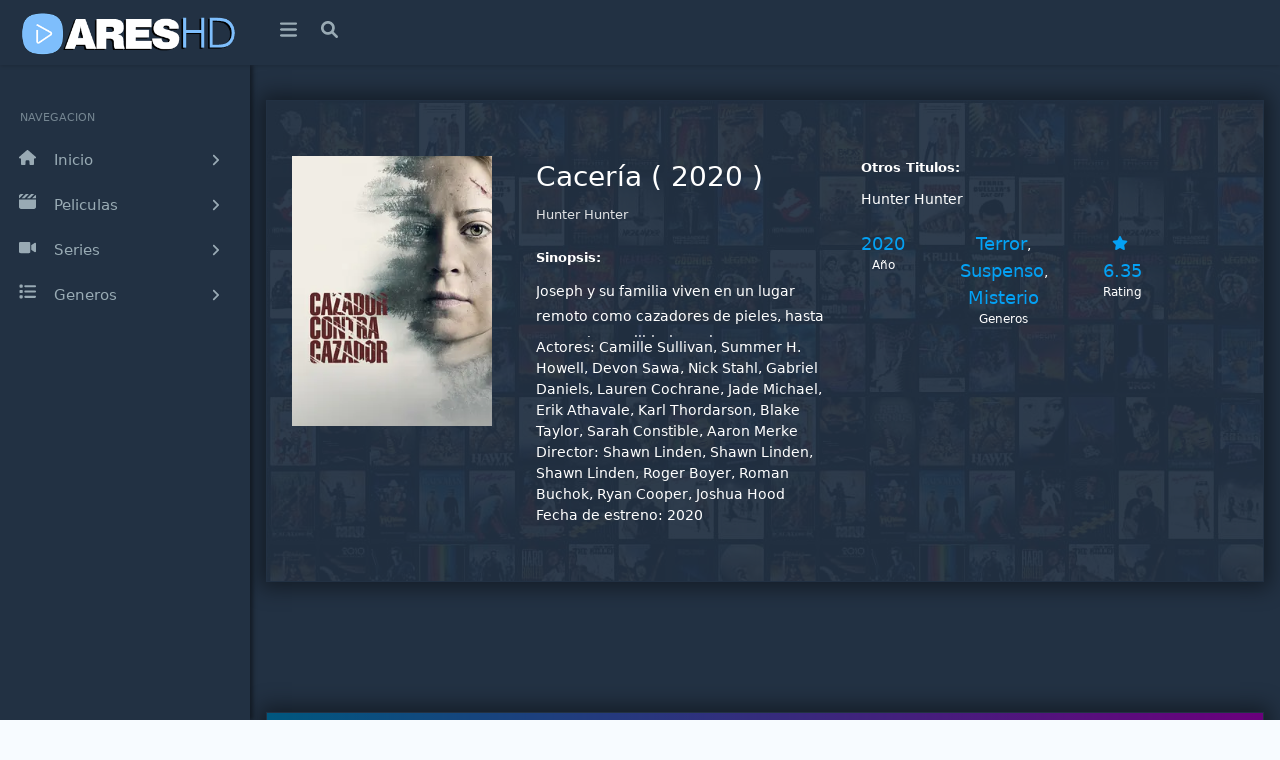

--- FILE ---
content_type: text/html; charset=utf-8
request_url: https://areshd.com/pelicula/cazador-contra-cazador
body_size: 6441
content:
<!DOCTYPE html><html lang="es"><head><meta charSet="utf-8"/><meta name="viewport" content="width=device-width"/><script type="application/ld+json">{"@context":"https://schema.org","@type":"Movie","actor":[{"@type":"Person","name":"Camille Sullivan"},{"@type":"Person","name":"Summer H. Howell"},{"@type":"Person","name":"Devon Sawa"},{"@type":"Person","name":"Nick Stahl"},{"@type":"Person","name":"Gabriel Daniels"},{"@type":"Person","name":"Lauren Cochrane"},{"@type":"Person","name":"Jade Michael"},{"@type":"Person","name":"Erik Athavale"},{"@type":"Person","name":"Karl Thordarson"},{"@type":"Person","name":"Blake Taylor"},{"@type":"Person","name":"Sarah Constible"},{"@type":"Person","name":"Aaron Merke"}],"description":"Joseph y su familia viven en un lugar remoto como cazadores de pieles, hasta que su tranquilidad empieza a ser amenazada por un lobo.","director":[{"@type":"Person","name":"Shawn Linden"},{"@type":"Person","name":"Shawn Linden"},{"@type":"Person","name":"Shawn Linden"},{"@type":"Person","name":"Roger Boyer"},{"@type":"Person","name":"Roman Buchok"},{"@type":"Person","name":"Ryan Cooper"},{"@type":"Person","name":"Joshua Hood"}],"name":"Hunter Hunter","aggregateRating":{"@type":"AggregateRating","bestRating":"10","worstRating":"1","ratingCount":289,"ratingValue":6.35}}</script><title>Ver Cacería 2020 Online HD - ARESHD</title><meta name="robots" content="index,follow"/><meta name="description" content="Joseph y su familia viven en un lugar remoto como cazadores de pieles, hasta que su tranquilidad empieza a ser amenazada por un lobo."/><meta property="og:title" content="Ver Cacería 2020 Online HD - ARESHD"/><meta property="og:description" content="Joseph y su familia viven en un lugar remoto como cazadores de pieles, hasta que su tranquilidad empieza a ser amenazada por un lobo."/><meta property="og:url" content="https://areshd.com/pelicula/cazador-contra-cazador"/><meta property="og:image" content="https://image.tmdb.org/t/p/original/ylpUeO4MppzOy5px8Wn39A1ZkDW.jpg"/><meta property="og:image:alt" content="Cacería"/><meta property="og:image" content="https://image.tmdb.org/t/p/original/4obIhFZBUxn0aRL1hO1wMyPca8o.jpg"/><meta property="og:image:alt" content="Cacería"/><link rel="canonical" href="https://areshd.com/pelicula/cazador-contra-cazador"/><script type="application/ld+json">{"@context":"https://schema.org","@type":"BreadcrumbList","itemListElement":[{"@type":"ListItem","position":1,"item":{"@id":"/peliculas","name":"Películas"}},{"@type":"ListItem","position":2,"item":{"@id":"https://areshd.com/pelicula/cazador-contra-cazador","name":"Cacería"}}]}</script><link rel="apple-touch-icon" sizes="180x180" href="/apple-touch-icon.png"/><link rel="icon" type="image/png" sizes="32x32" href="/favicon-32x32.png"/><link rel="icon" type="image/png" sizes="16x16" href="/favicon-16x16.png"/><link rel="manifest" href="/site.webmanifest"/><link rel="preload" as="image" imageSrcSet="/_next/image?url=https%3A%2F%2Fimage.tmdb.org%2Ft%2Fp%2Foriginal%2FylpUeO4MppzOy5px8Wn39A1ZkDW.jpg&amp;w=256&amp;q=75 1x, /_next/image?url=https%3A%2F%2Fimage.tmdb.org%2Ft%2Fp%2Foriginal%2FylpUeO4MppzOy5px8Wn39A1ZkDW.jpg&amp;w=640&amp;q=75 2x"/><meta name="next-head-count" content="20"/><link rel="preload" href="/_next/static/css/6142152302156b06.css" as="style"/><link rel="stylesheet" href="/_next/static/css/6142152302156b06.css" data-n-g=""/><link rel="preload" href="/_next/static/css/5c0d961d564e2151.css" as="style"/><link rel="stylesheet" href="/_next/static/css/5c0d961d564e2151.css" data-n-p=""/><noscript data-n-css=""></noscript><script defer="" nomodule="" src="/_next/static/chunks/polyfills-c67a75d1b6f99dc8.js" type="f16f5b2b9b68e5402f969eb4-text/javascript"></script><script src="/_next/static/chunks/webpack-9b312e20a4e32339.js" defer="" type="f16f5b2b9b68e5402f969eb4-text/javascript"></script><script src="/_next/static/chunks/framework-4556c45dd113b893.js" defer="" type="f16f5b2b9b68e5402f969eb4-text/javascript"></script><script src="/_next/static/chunks/main-2af5253ede1e34bf.js" defer="" type="f16f5b2b9b68e5402f969eb4-text/javascript"></script><script src="/_next/static/chunks/pages/_app-5c52b305c2a36ee7.js" defer="" type="f16f5b2b9b68e5402f969eb4-text/javascript"></script><script src="/_next/static/chunks/247-d48e7cb07a31569e.js" defer="" type="f16f5b2b9b68e5402f969eb4-text/javascript"></script><script src="/_next/static/chunks/962-27810b49dae0630a.js" defer="" type="f16f5b2b9b68e5402f969eb4-text/javascript"></script><script src="/_next/static/chunks/841-d2a3292d5140d147.js" defer="" type="f16f5b2b9b68e5402f969eb4-text/javascript"></script><script src="/_next/static/chunks/pages/pelicula/%5Bmovie%5D-70898bddc018fdd5.js" defer="" type="f16f5b2b9b68e5402f969eb4-text/javascript"></script><script src="/_next/static/F53DSPe6IyVO63qq16hAC/_buildManifest.js" defer="" type="f16f5b2b9b68e5402f969eb4-text/javascript"></script><script src="/_next/static/F53DSPe6IyVO63qq16hAC/_ssgManifest.js" defer="" type="f16f5b2b9b68e5402f969eb4-text/javascript"></script></head><body><noscript><iframe src="https://www.googletagmanager.com/ns.html?id=G-JV5W9H12FT" height="0" width="0" style="display:none;visibility:hidden"></iframe></noscript><div id="__next"><div class="app header-info side-nav-dark"><div class="layout"><header class="header navbar"><div class="header-container"><div class="nav-logo"><a href="/"><div class="logo logo-white"></div></a></div><ul class="nav-left"><li><a class="sidenav-fold-toggler pt-3 svg-head"><svg xmlns="http://www.w3.org/2000/svg" viewBox="0 0 448 512"><path d="M0 96C0 78.33 14.33 64 32 64H416C433.7 64 448 78.33 448 96C448 113.7 433.7 128 416 128H32C14.33 128 0 113.7 0 96zM0 256C0 238.3 14.33 224 32 224H416C433.7 224 448 238.3 448 256C448 273.7 433.7 288 416 288H32C14.33 288 0 273.7 0 256zM416 448H32C14.33 448 0 433.7 0 416C0 398.3 14.33 384 32 384H416C433.7 384 448 398.3 448 416C448 433.7 433.7 448 416 448z"></path></svg></a><a class="sidenav-expand-toggler svg-head pt-3"><svg xmlns="http://www.w3.org/2000/svg" viewBox="0 0 448 512"><path d="M0 96C0 78.33 14.33 64 32 64H416C433.7 64 448 78.33 448 96C448 113.7 433.7 128 416 128H32C14.33 128 0 113.7 0 96zM0 256C0 238.3 14.33 224 32 224H416C433.7 224 448 238.3 448 256C448 273.7 433.7 288 416 288H32C14.33 288 0 273.7 0 256zM416 448H32C14.33 448 0 433.7 0 416C0 398.3 14.33 384 32 384H416C433.7 384 448 398.3 448 416C448 433.7 433.7 448 416 448z"></path></svg></a></li><li class="search-box"><a class="search-box"><i class="search-icon ion-md-search svg-head"><svg xmlns="http://www.w3.org/2000/svg" viewBox="0 0 512 512"><path d="M500.3 443.7l-119.7-119.7c27.22-40.41 40.65-90.9 33.46-144.7C401.8 87.79 326.8 13.32 235.2 1.723C99.01-15.51-15.51 99.01 1.724 235.2c11.6 91.64 86.08 166.7 177.6 178.9c53.8 7.189 104.3-6.236 144.7-33.46l119.7 119.7c15.62 15.62 40.95 15.62 56.57 0C515.9 484.7 515.9 459.3 500.3 443.7zM79.1 208c0-70.58 57.42-128 128-128s128 57.42 128 128c0 70.58-57.42 128-128 128S79.1 278.6 79.1 208z"></path></svg></i></a></li><li class="search-input"><form><input autoComplete="off" class="form-control" type="text" name="name" placeholder="Buscar Película, Serie, Anime"/></form></li></ul></div></header><aside class="side-nav expand-lg"><div class="side-nav-inner"><ul class="side-nav-menu scrollable"><li class="side-nav-header"> <span>Navegacion</span> </li><li class="nav-item dropdown"><a id="inicio" href="/"><span class="icon-holder"><svg xmlns="http://www.w3.org/2000/svg" viewBox="0 0 576 512"> <path d="M575.8 255.5C575.8 273.5 560.8 287.6 543.8 287.6H511.8L512.5 447.7C512.5 450.5 512.3 453.1 512 455.8V472C512 494.1 494.1 512 472 512H456C454.9 512 453.8 511.1 452.7 511.9C451.3 511.1 449.9 512 448.5 512H392C369.9 512 352 494.1 352 472V384C352 366.3 337.7 352 320 352H256C238.3 352 224 366.3 224 384V472C224 494.1 206.1 512 184 512H128.1C126.6 512 125.1 511.9 123.6 511.8C122.4 511.9 121.2 512 120 512H104C81.91 512 64 494.1 64 472V360C64 359.1 64.03 358.1 64.09 357.2V287.6H32.05C14.02 287.6 0 273.5 0 255.5C0 246.5 3.004 238.5 10.01 231.5L266.4 8.016C273.4 1.002 281.4 0 288.4 0C295.4 0 303.4 2.004 309.5 7.014L564.8 231.5C572.8 238.5 576.9 246.5 575.8 255.5L575.8 255.5z"></path></svg></span><span class="title">Inicio</span><span class="arrow"><span class="svg-headm"><svg xmlns="http://www.w3.org/2000/svg" viewBox="0 0 256 512"><path d="M64 448c-8.188 0-16.38-3.125-22.62-9.375c-12.5-12.5-12.5-32.75 0-45.25L178.8 256L41.38 118.6c-12.5-12.5-12.5-32.75 0-45.25s32.75-12.5 45.25 0l160 160c12.5 12.5 12.5 32.75 0 45.25l-160 160C80.38 444.9 72.19 448 64 448z"></path></svg></span></span></a></li><li class="nav-item dropdown"><a class="dropdown-toggle"><span class="icon-holder"><svg xmlns="http://www.w3.org/2000/svg" viewBox="0 0 512 512"><path d="M326.1 160l127.4-127.4C451.7 32.39 449.9 32 448 32h-86.06l-128 128H326.1zM166.1 160l128-128H201.9l-128 128H166.1zM497.7 56.19L393.9 160H512V96C512 80.87 506.5 67.15 497.7 56.19zM134.1 32H64C28.65 32 0 60.65 0 96v64h6.062L134.1 32zM0 416c0 35.35 28.65 64 64 64h384c35.35 0 64-28.65 64-64V192H0V416z"></path></svg></span><span class="title">Peliculas</span><span class="arrow"><span class="svg-headm"><svg xmlns="http://www.w3.org/2000/svg" viewBox="0 0 256 512"><path d="M64 448c-8.188 0-16.38-3.125-22.62-9.375c-12.5-12.5-12.5-32.75 0-45.25L178.8 256L41.38 118.6c-12.5-12.5-12.5-32.75 0-45.25s32.75-12.5 45.25 0l160 160c12.5 12.5 12.5 32.75 0 45.25l-160 160C80.38 444.9 72.19 448 64 448z"></path></svg></span></span></a><ul class="dropdown-menu"><li><a href="/peliculas">Todas las peliculas</a></li></ul></li><li class="nav-item dropdown "><a class="dropdown-toggle"><span class="icon-holder"><svg xmlns="http://www.w3.org/2000/svg" viewBox="0 0 576 512"><path d="M384 112v288c0 26.51-21.49 48-48 48h-288c-26.51 0-48-21.49-48-48v-288c0-26.51 21.49-48 48-48h288C362.5 64 384 85.49 384 112zM576 127.5v256.9c0 25.5-29.17 40.39-50.39 25.79L416 334.7V177.3l109.6-75.56C546.9 87.13 576 102.1 576 127.5z"></path></svg></span><span class="title">Series</span><span class="arrow"><span class="svg-headm"><svg xmlns="http://www.w3.org/2000/svg" viewBox="0 0 256 512"><path d="M64 448c-8.188 0-16.38-3.125-22.62-9.375c-12.5-12.5-12.5-32.75 0-45.25L178.8 256L41.38 118.6c-12.5-12.5-12.5-32.75 0-45.25s32.75-12.5 45.25 0l160 160c12.5 12.5 12.5 32.75 0 45.25l-160 160C80.38 444.9 72.19 448 64 448z"></path></svg></span></span></a><ul class="dropdown-menu"><li><a href="/series">Todas las series</a></li></ul></li><li class="nav-item dropdown "><a class="dropdown-toggle"><span class="icon-holder"><svg xmlns="http://www.w3.org/2000/svg" viewBox="0 0 512 512"><path d="M88 48C101.3 48 112 58.75 112 72V120C112 133.3 101.3 144 88 144H40C26.75 144 16 133.3 16 120V72C16 58.75 26.75 48 40 48H88zM480 64C497.7 64 512 78.33 512 96C512 113.7 497.7 128 480 128H192C174.3 128 160 113.7 160 96C160 78.33 174.3 64 192 64H480zM480 224C497.7 224 512 238.3 512 256C512 273.7 497.7 288 480 288H192C174.3 288 160 273.7 160 256C160 238.3 174.3 224 192 224H480zM480 384C497.7 384 512 398.3 512 416C512 433.7 497.7 448 480 448H192C174.3 448 160 433.7 160 416C160 398.3 174.3 384 192 384H480zM16 232C16 218.7 26.75 208 40 208H88C101.3 208 112 218.7 112 232V280C112 293.3 101.3 304 88 304H40C26.75 304 16 293.3 16 280V232zM88 368C101.3 368 112 378.7 112 392V440C112 453.3 101.3 464 88 464H40C26.75 464 16 453.3 16 440V392C16 378.7 26.75 368 40 368H88z"></path></svg></span><span class="title">Generos</span><span class="arrow"><span class="svg-headm"><svg xmlns="http://www.w3.org/2000/svg" viewBox="0 0 256 512"><path d="M64 448c-8.188 0-16.38-3.125-22.62-9.375c-12.5-12.5-12.5-32.75 0-45.25L178.8 256L41.38 118.6c-12.5-12.5-12.5-32.75 0-45.25s32.75-12.5 45.25 0l160 160c12.5 12.5 12.5 32.75 0 45.25l-160 160C80.38 444.9 72.19 448 64 448z"></path></svg></span></span></a><ul class="dropdown-menu"><li><a href="/genero/accion">Acción</a></li><li><a href="/genero/aventura">Aventura</a></li><li><a href="/genero/animacion">Animación</a></li><li><a href="/genero/ciencia-ficcion">Ciencia ficción</a></li><li><a href="/genero/crimen">Crimen</a></li><li><a href="/genero/drama">Drama</a></li><li><a href="/genero/familia">Familia</a></li><li><a href="/genero/fantasia">Fantasía</a></li><li><a href="/genero/misterio">Misterio</a></li><li><a href="/genero/romance">Romance</a></li><li><a href="/genero/suspense">Suspense</a></li><li><a href="/genero/terror">Terror</a></li></ul></li></ul></div></aside><div class="page-container"><section class="main-content"><div class="container-fluid"><div class="container-fluid"><div class="card"><div class="position-absolute left-0 right-0 top-0 bottom-0"></div><div class="card-body"><div class="row m-v-30"><div class="col-sm-3 asr"><span style="box-sizing:border-box;display:inline-block;overflow:hidden;width:initial;height:initial;background:none;opacity:1;border:0;margin:0;padding:0;position:relative;max-width:100%"><span style="box-sizing:border-box;display:block;width:initial;height:initial;background:none;opacity:1;border:0;margin:0;padding:0;max-width:100%"><img style="display:block;max-width:100%;width:initial;height:initial;background:none;opacity:1;border:0;margin:0;padding:0" alt="" aria-hidden="true" src="data:image/svg+xml,%3csvg%20xmlns=%27http://www.w3.org/2000/svg%27%20version=%271.1%27%20width=%27200%27%20height=%27300%27/%3e"/></span><img alt="Cacería" srcSet="/_next/image?url=https%3A%2F%2Fimage.tmdb.org%2Ft%2Fp%2Foriginal%2FylpUeO4MppzOy5px8Wn39A1ZkDW.jpg&amp;w=256&amp;q=75 1x, /_next/image?url=https%3A%2F%2Fimage.tmdb.org%2Ft%2Fp%2Foriginal%2FylpUeO4MppzOy5px8Wn39A1ZkDW.jpg&amp;w=640&amp;q=75 2x" src="/_next/image?url=https%3A%2F%2Fimage.tmdb.org%2Ft%2Fp%2Foriginal%2FylpUeO4MppzOy5px8Wn39A1ZkDW.jpg&amp;w=640&amp;q=75" decoding="async" data-nimg="intrinsic" class="img-fluid d-block mx-auto m-b-30 lazyloaded" style="position:absolute;top:0;left:0;bottom:0;right:0;box-sizing:border-box;padding:0;border:none;margin:auto;display:block;width:0;height:0;min-width:100%;max-width:100%;min-height:100%;max-height:100%"/></span></div><div class="col-sm-4 text-center text-sm-left"><h1 class="m-b-5">Cacería<!-- --> <!-- --> ( <!-- -->2020<!-- --> ) </h1><p class="text-opacity m-b-20 font-size-13">Hunter Hunter</p><p class="text-dark font-size-13"><b>Sinopsis:</b></p><div class="text-large"><p>Joseph y su familia viven en un lugar remoto como cazadores de pieles, hasta que su tranquilidad empieza a ser amenazada por un lobo.</p></div><div class="sectionDetail mb15"><span>Actores:</span> <!-- -->Camille Sullivan, Summer H. Howell, Devon Sawa, Nick Stahl, Gabriel Daniels, Lauren Cochrane, Jade Michael, Erik Athavale, Karl Thordarson, Blake Taylor, Sarah Constible, Aaron Merke</div><div class="sectionDetail mb15"><span>Director:</span> <!-- -->Shawn Linden, Shawn Linden, Shawn Linden, Roger Boyer, Roman Buchok, Ryan Cooper, Joshua Hood</div><div class="sectionDetail mb15"><span>Fecha de estreno:</span> <!-- -->2020</div></div><div class="col-sm-4 text-center text-sm-left"><p class="text-dark font-size-13"><b>Otros Titulos:</b></p><div class="text-large"><span>Hunter Hunter</span></div><div class="d-flex flex-row justify-content-center justify-content-sm-start"><div class="p-v-20 p-r-15 text-center"><span class="font-size-18 text-info text-semibold">2020</span> <small class="d-block">Año</small></div><div class="p-v-20 p-h-15 text-center"><a class="font-size-18 text-info text-semibold" href="/genero/terror"><span>Terror</span></a>, <a class="font-size-18 text-info text-semibold" href="/genero/suspenso"><span>Suspenso</span></a>, <a class="font-size-18 text-info text-semibold" href="/genero/misterio"><span>Misterio</span></a> <small class="d-block">Generos</small></div><div class="p-v-20 p-h-15 text-center"><span class="font-size-18 text-info text-semibold ion-md-star"><span class="svg-head rsd"><svg xmlns="http://www.w3.org/2000/svg" viewBox="0 0 576 512"><path d="M381.2 150.3L524.9 171.5C536.8 173.2 546.8 181.6 550.6 193.1C554.4 204.7 551.3 217.3 542.7 225.9L438.5 328.1L463.1 474.7C465.1 486.7 460.2 498.9 450.2 506C440.3 513.1 427.2 514 416.5 508.3L288.1 439.8L159.8 508.3C149 514 135.9 513.1 126 506C116.1 498.9 111.1 486.7 113.2 474.7L137.8 328.1L33.58 225.9C24.97 217.3 21.91 204.7 25.69 193.1C29.46 181.6 39.43 173.2 51.42 171.5L195 150.3L259.4 17.97C264.7 6.954 275.9-.0391 288.1-.0391C300.4-.0391 311.6 6.954 316.9 17.97L381.2 150.3z"></path></svg></span>6.35</span><small class="d-block">Rating</small></div></div></div></div></div></div><div class="row"><div class="col-sm-12"><div style="padding-bottom:10px;min-height:100px" class="cont banner_bannerAds__Yx6kz"><ins class="604c7625" data-key="13f66f3b-27de-46da-8e3a-432dd5146afe" data-cp-host="5cc39f9589994bfe93fb6b9e15e5a14c|wn5v.cuevana.biz" data-cp-domain="wn5v.cuevana.biz"></ins></div><div class="card"><div class="player"><div class="VideoPlayer Bglg"><ul class="TbVideoNv nav nav-tabs" role="tablist"><li class="pres"><a class="playr">Latino</a></li><li class="pres"><a class="playr">Subtitulado</a></li></ul></div><div class="VideoPlayer Bglg"><ul class="TbVideoNv nav nav-tabs hide" role="tablist"><li class="pres" data-tr="https://player.areshd.com/player.php?h=fXuMjvaiA4iZ_F_4aa6TH9jLuPD0ElL6hKpUU2Pzg5s-"><a class="playr">voesx</a></li><li class="pres" data-tr="https://player.areshd.com/player.php?h=b4V4QCQH04mLSy2ukvmtf0PYS4Itn._.ewp7UrSPTa_TJakWYgGi_wGFhJTzGtsj"><a class="playr">doodstream</a></li><li class="pres" data-tr="https://player.areshd.com/player.php?h=eH0zYI4_M43LKCz95JRQwkdAKgQLtE_YVY9txFUULG8-"><a class="playr">netu</a></li></ul><ul class="TbVideoNv nav nav-tabs hide" role="tablist"><li class="pres" data-tr="https://player.areshd.com/player.php?h=fXuMjvaiA4iZ_F_4aa6TH5XWOV3kVwzPg6skmMPs_tA-"><a class="playr">voesx</a></li><li class="pres" data-tr="https://player.areshd.com/player.php?h=b4V4QCQH04mLSy2ukvmtf536vx1zbreHkUO4N5xS2JTFiCWMnSy9q5_LHS1eAKtf"><a class="playr">doodstream</a></li><li class="pres" data-tr="https://player.areshd.com/player.php?h=eH0zYI4_M43LKCz95JRQwjEjnsKp6FxweA03rgsvHzA-"><a class="playr">netu</a></li></ul></div><div class="video video-container"><div class="playrn video-html"><iframe width="2032" height="879" src="https://player.areshd.com/player.php?h=fXuMjvaiA4iZ_F_4aa6TH9jLuPD0ElL6hKpUU2Pzg5s-" frameBorder="0" allow="accelerometer; autoplay; clipboard-write; encrypted-media; gyroscope; picture-in-picture" allowfullscreen=""></iframe></div></div></div></div></div></div></div></div></section><footer class="content-footer"><div class="footer"><div class="copyright"><span>Copyright © 2021 <b class="text-dark">ARESHD</b>. All rights reserved.</span><span class="go-right"></span></div></div></footer></div></div></div><ins class="604c7625" data-key="d7da2793-cc3a-4d10-a59e-1cb9b54c23c7" data-cp-host="5cc39f9589994bfe93fb6b9e15e5a14c|wn5v.cuevana.biz" data-cp-domain="wn5v.cuevana.biz"></ins><ins class="604c7625" data-key="3e459bd0-12be-4023-813a-b58a5e7f86b8" data-cp-host="5cc39f9589994bfe93fb6b9e15e5a14c|wn5v.cuevana.biz" data-cp-domain="wn5v.cuevana.biz"></ins></div><script id="__NEXT_DATA__" type="application/json">{"props":{"pageProps":{"thisMovie":{"TMDbId":"759902","titles":{"name":"Cacería","original":{"name":"Hunter Hunter"}},"images":{"poster":"https://image.tmdb.org/t/p/original/ylpUeO4MppzOy5px8Wn39A1ZkDW.jpg","backdrop":"https://image.tmdb.org/t/p/original/4obIhFZBUxn0aRL1hO1wMyPca8o.jpg"},"overview":"Joseph y su familia viven en un lugar remoto como cazadores de pieles, hasta que su tranquilidad empieza a ser amenazada por un lobo.","runtime":93,"genres":[{"id":"27","slug":"terror","name":"Terror"},{"id":"53","slug":"suspenso","name":"Suspenso"},{"id":"9648","slug":"misterio","name":"Misterio"}],"cast":{"acting":[{"id":"112557","name":"Camille Sullivan"},{"id":"1524215","name":"Summer H. Howell"},{"id":"50398","name":"Devon Sawa"},{"id":"6408","name":"Nick Stahl"},{"id":"1701241","name":"Gabriel Daniels"},{"id":"1923452","name":"Lauren Cochrane"},{"id":"2537196","name":"Jade Michael"},{"id":"1303813","name":"Erik Athavale"},{"id":"1331115","name":"Karl Thordarson"},{"id":"193548","name":"Blake Taylor"},{"id":"212061","name":"Sarah Constible"},{"id":"1717122","name":"Aaron Merke"}],"directing":[{"name":"Shawn Linden"},{"name":"Shawn Linden"},{"name":"Shawn Linden"},{"name":"Roger Boyer"},{"name":"Roman Buchok"},{"name":"Ryan Cooper"},{"name":"Joshua Hood"}]},"rate":{"average":6.35,"votes":289},"url":{"slug":"movies/759902/cazador-contra-cazador"},"cmc":[{"_id":"63e69156bd8344001d452417","userId":"63e66d99bd8344001d426ac4"},{"_id":"64575d96a78bd3000953ef77","userId":"623787aa0b83e9001ded6d6f"}],"releaseDate":"2020-12-18T00:00:00.000Z","slug":{"name":"cazador-contra-cazador"},"videos":{"latino":[{"cyberlocker":"voesx","result":"https://player.areshd.com/player.php?h=fXuMjvaiA4iZ_F_4aa6TH9jLuPD0ElL6hKpUU2Pzg5s-","quality":"FULL_HD"},{"cyberlocker":"doodstream","result":"https://player.areshd.com/player.php?h=b4V4QCQH04mLSy2ukvmtf0PYS4Itn._.ewp7UrSPTa_TJakWYgGi_wGFhJTzGtsj","quality":"FULL_HD"},{"cyberlocker":"netu","result":"https://player.areshd.com/player.php?h=eH0zYI4_M43LKCz95JRQwkdAKgQLtE_YVY9txFUULG8-","quality":"FULL_HD"}],"spanish":[],"english":[{"cyberlocker":"voesx","result":"https://player.areshd.com/player.php?h=fXuMjvaiA4iZ_F_4aa6TH5XWOV3kVwzPg6skmMPs_tA-","quality":"FULL_HD"},{"cyberlocker":"doodstream","result":"https://player.areshd.com/player.php?h=b4V4QCQH04mLSy2ukvmtf536vx1zbreHkUO4N5xS2JTFiCWMnSy9q5_LHS1eAKtf","quality":"FULL_HD"},{"cyberlocker":"netu","result":"https://player.areshd.com/player.php?h=eH0zYI4_M43LKCz95JRQwjEjnsKp6FxweA03rgsvHzA-","quality":"FULL_HD"}]}}},"__N_SSG":true},"page":"/pelicula/[movie]","query":{"movie":"cazador-contra-cazador"},"buildId":"F53DSPe6IyVO63qq16hAC","isFallback":false,"gsp":true,"locale":"es","locales":["es"],"defaultLocale":"es","scriptLoader":[]}</script><script src="/cdn-cgi/scripts/7d0fa10a/cloudflare-static/rocket-loader.min.js" data-cf-settings="f16f5b2b9b68e5402f969eb4-|49" defer></script><script defer src="https://static.cloudflareinsights.com/beacon.min.js/vcd15cbe7772f49c399c6a5babf22c1241717689176015" integrity="sha512-ZpsOmlRQV6y907TI0dKBHq9Md29nnaEIPlkf84rnaERnq6zvWvPUqr2ft8M1aS28oN72PdrCzSjY4U6VaAw1EQ==" data-cf-beacon='{"version":"2024.11.0","token":"2d9472c2d13d40cda78c8e8d9702424f","r":1,"server_timing":{"name":{"cfCacheStatus":true,"cfEdge":true,"cfExtPri":true,"cfL4":true,"cfOrigin":true,"cfSpeedBrain":true},"location_startswith":null}}' crossorigin="anonymous"></script>
</body></html>

--- FILE ---
content_type: application/javascript; charset=UTF-8
request_url: https://areshd.com/_next/static/chunks/pages/pelicula/%5Bmovie%5D-70898bddc018fdd5.js
body_size: 2467
content:
(self.webpackChunk_N_E=self.webpackChunk_N_E||[]).push([[463],{2999:function(e,s,a){(window.__NEXT_P=window.__NEXT_P||[]).push(["/pelicula/[movie]",function(){return a(178)}])},114:function(e,s,a){"use strict";var n=a(5893),t=a(7294),l=a(885);s.Z=function(e){var s=e.player,a=function(e){S(e)},i=!1,r=(0,t.useState)("pres"),c=r[0],o=r[1],d=(0,t.useState)("pres"),m=d[0],u=d[1],h=(0,t.useState)("pres"),x=h[0],v=h[1];!i&&s.latino.length>0&&(i=s.latino[0].result),!i&&s.spanish.length>0&&(i=s.spanish[0].result),!i&&s.english.length>0&&(i=s.english[0].result);var p=(0,t.useState)("false"),j=p[0],g=p[1],N=(0,t.useState)("false"),f=N[0],b=N[1],y=(0,t.useState)("false"),w=y[0],k=y[1],_=(0,t.useState)(i),C=_[0],S=_[1];return s?(0,n.jsx)("div",{className:"row",children:(0,n.jsxs)("div",{className:"col-sm-12",children:[(0,n.jsx)(l.Z,{}),(0,n.jsx)("div",{className:"card",children:(0,n.jsxs)("div",{className:"player",children:[(0,n.jsx)("div",{className:"VideoPlayer Bglg",children:(0,n.jsxs)("ul",{className:"TbVideoNv nav nav-tabs",role:"tablist",children:[s.latino.length>0?(0,n.jsx)("li",{onClick:function(e){g(!j),b(!0),k(!0),o("pres active"),u("pres"),v("pres")},className:c,children:(0,n.jsx)("a",{className:"playr",children:"Latino"})}):null,s.spanish.length>0?(0,n.jsx)("li",{onClick:function(e){b(!f),g(!0),k(!0),o("pres"),u("pres active"),v("pres")},className:m,children:(0,n.jsx)("a",{className:"playr",children:"Espa\xf1ol"})}):null,s.english.length>0?(0,n.jsx)("li",{onClick:function(){k(!w),g(!0),b(!0),o("pres"),u("pres"),v("pres active")},className:x,children:(0,n.jsx)("a",{className:"playr",children:"Subtitulado"})}):null]})}),(0,n.jsxs)("div",{className:"VideoPlayer Bglg",children:[s.latino.length?(0,n.jsx)("ul",{className:j?"TbVideoNv nav nav-tabs hide":"TbVideoNv nav nav-tabs",role:"tablist",children:s.latino.map((function(e,s){return(0,n.jsx)("li",{onClick:function(){return a(e.result)},className:"pres","data-tr":e.result,children:(0,n.jsx)("a",{className:"playr",children:e.cyberlocker})},s)}))}):null,s.spanish.length?(0,n.jsx)("ul",{className:f?"TbVideoNv nav nav-tabs hide":"TbVideoNv nav nav-tabs",role:"tablist",children:s.spanish.map((function(e,s){return(0,n.jsx)("li",{onClick:function(){return a(e.result)},className:"pres","data-tr":e.result,children:(0,n.jsx)("a",{className:"playr",children:e.cyberlocker})},s)}))}):null,s.english.length?(0,n.jsx)("ul",{className:w?"TbVideoNv nav nav-tabs hide":"TbVideoNv nav nav-tabs",role:"tablist",children:s.english.map((function(e,s){return(0,n.jsx)("li",{onClick:function(){return a(e.result)},className:"pres","data-tr":e.result,children:(0,n.jsx)("a",{className:"playr",children:e.cyberlocker})},s)}))}):null]}),(0,n.jsx)("div",{className:"video video-container",children:(0,n.jsx)("div",{className:"playrn video-html",children:(0,n.jsx)("iframe",{width:"2032",height:"879",src:C||"",frameBorder:"0",allow:"accelerometer; autoplay; clipboard-write; encrypted-media; gyroscope; picture-in-picture",allowFullScreen:!0})})})]})})]})}):(0,n.jsx)(n.Fragment,{})}},885:function(e,s,a){"use strict";var n=a(5893),t=a(7576),l=a.n(t);s.Z=function(){return(0,n.jsx)(n.Fragment,{children:(0,n.jsx)(n.Fragment,{children:(0,n.jsx)("div",{style:{paddingBottom:"10px",minHeight:"100px"},className:"cont ".concat(l().bannerAds),children:(0,n.jsx)("ins",{className:"604c7625","data-key":"13f66f3b-27de-46da-8e3a-432dd5146afe","data-cp-host":"5cc39f9589994bfe93fb6b9e15e5a14c|wn5v.cuevana.biz","data-cp-domain":"wn5v.cuevana.biz"})})})})}},178:function(e,s,a){"use strict";a.r(s),a.d(s,{__N_SSG:function(){return j},default:function(){return g}});var n=a(5893),t=a(9008),l=a.n(t),i=a(2962),r=a(863),c=function(e){var s,a,t,l,c=e.thisMovie,o=c.releaseDate,d=new Date(o).getFullYear(),m=c.overview;return(0,n.jsx)(i.PB,{title:(0,r.hY)(c.titles.name+" "+d),description:(0,r.cA)("".concat(m),!0),canonical:(0,r.vA)(c.slug),openGraph:{url:(0,r.vA)(c.slug),title:(0,r.hY)(c.titles.name+" "+d),description:(0,r.cA)("".concat(m)),images:[{url:null!==(t=null===(s=c.images)||void 0===s?void 0:s.poster)&&void 0!==t?t:"",alt:c.titles.name},{url:null!==(l=null===(a=c.images)||void 0===a?void 0:a.backdrop)&&void 0!==l?l:"",alt:c.titles.name}]}})},o=function(e){var s=e.thisMovie;return(0,n.jsx)(i.gR,{itemListElements:[{position:1,name:"Pel\xedculas",item:"/peliculas"},{position:2,name:s.titles.name,item:(0,r.vA)(s.slug)}]})},d=a(7599),m=a(5675),u=a.n(m),h=a(1664),x=a.n(h),v=a(9716),p=a(114),j=!0,g=function(e){var s=e.thisMovie;if(!s)return{notFound:!0};var a=s.overview?s.overview:"",t=(!!s.images.backdrop&&s.images.backdrop,!!s.images.poster&&s.images.poster),i=s.titles.name,r=!!s.titles.original.name&&s.titles.original.name,m=!!s.releaseDate&&new Date(s.releaseDate).getFullYear(),h=!!s.rate.average&&s.rate.average,j=!!s.cast&&s.cast.acting.slice(0,15).map((function(e){return e.name})).join(", "),g=!!s.cast&&s.cast.directing.slice(0,15).map((function(e){return e.name})).join(", "),N=s.genres.slice(0,15).map((function(e,s){var a="/genero/"+e.slug;return(0,n.jsx)(x(),{href:a,children:(0,n.jsx)("a",{className:"font-size-18 text-info text-semibold",children:(0,n.jsx)("span",{children:e.name})})},s)})),f=(0,v.Wz)(N,", "),b={"@context":"https://schema.org","@type":"Movie",actor:s.cast.acting.map((function(e){return{"@type":"Person",name:e.name}})),description:a,director:s.cast.directing.map((function(e){return{"@type":"Person",name:e.name}})),name:s.titles.original.name};return s.rate.votes&&(b.aggregateRating={"@type":"AggregateRating",bestRating:"10",worstRating:"1",ratingCount:s.rate.votes,ratingValue:s.rate.average}),(0,n.jsxs)(n.Fragment,{children:[(0,n.jsx)(l(),{children:(0,n.jsx)("script",{type:"application/ld+json",dangerouslySetInnerHTML:{__html:JSON.stringify(b)}},"product-jsonld")}),(0,n.jsx)(c,{thisMovie:s}),(0,n.jsx)(o,{thisMovie:s}),(0,n.jsx)(d.Z,{children:(0,n.jsx)("section",{className:"main-content",children:(0,n.jsx)("div",{className:"container-fluid",children:(0,n.jsxs)("div",{className:"container-fluid",children:[(0,n.jsxs)("div",{className:"card",children:[(0,n.jsx)("div",{className:"position-absolute left-0 right-0 top-0 bottom-0"}),(0,n.jsx)("div",{className:"card-body",children:(0,n.jsxs)("div",{className:"row m-v-30",children:[(0,n.jsx)("div",{className:"col-sm-3 asr",children:(0,n.jsx)(u(),{src:t,className:"img-fluid d-block mx-auto m-b-30 lazyloaded",alt:i,width:200,height:300,layout:"intrinsic",priority:!0})}),(0,n.jsxs)("div",{className:"col-sm-4 text-center text-sm-left",children:[(0,n.jsxs)("h1",{className:"m-b-5",children:[i," ",m?(0,n.jsxs)(n.Fragment,{children:[" ( ",m," ) "]}):null]}),r?(0,n.jsx)("p",{className:"text-opacity m-b-20 font-size-13",children:r}):null,(0,n.jsx)("p",{className:"text-dark font-size-13",children:(0,n.jsx)("b",{children:"Sinopsis:"})}),(0,n.jsx)("div",{className:"text-large",children:(0,n.jsx)("p",{children:a})}),j?(0,n.jsxs)("div",{className:"sectionDetail mb15",children:[(0,n.jsx)("span",{children:"Actores:"})," ",j]}):null,g?(0,n.jsxs)("div",{className:"sectionDetail mb15",children:[(0,n.jsx)("span",{children:"Director:"})," ",g]}):null,m?(0,n.jsxs)("div",{className:"sectionDetail mb15",children:[(0,n.jsx)("span",{children:"Fecha de estreno:"})," ",m]}):null]}),(0,n.jsxs)("div",{className:"col-sm-4 text-center text-sm-left",children:[r?(0,n.jsxs)(n.Fragment,{children:[(0,n.jsx)("p",{className:"text-dark font-size-13",children:(0,n.jsx)("b",{children:"Otros Titulos:"})}),(0,n.jsx)("div",{className:"text-large",children:(0,n.jsx)("span",{children:r})})]}):null,(0,n.jsxs)("div",{className:"d-flex flex-row justify-content-center justify-content-sm-start",children:[m?(0,n.jsxs)("div",{className:"p-v-20 p-r-15 text-center",children:[(0,n.jsx)("span",{className:"font-size-18 text-info text-semibold",children:m})," ",(0,n.jsx)("small",{className:"d-block",children:"A\xf1o"})]}):null,(0,n.jsxs)("div",{className:"p-v-20 p-h-15 text-center",children:[f," ",(0,n.jsx)("small",{className:"d-block",children:"Generos"})]}),h?(0,n.jsxs)("div",{className:"p-v-20 p-h-15 text-center",children:[(0,n.jsxs)("span",{className:"font-size-18 text-info text-semibold ion-md-star",children:[(0,n.jsx)("span",{className:"svg-head rsd",children:(0,n.jsx)("svg",{xmlns:"http://www.w3.org/2000/svg",viewBox:"0 0 576 512",children:(0,n.jsx)("path",{d:"M381.2 150.3L524.9 171.5C536.8 173.2 546.8 181.6 550.6 193.1C554.4 204.7 551.3 217.3 542.7 225.9L438.5 328.1L463.1 474.7C465.1 486.7 460.2 498.9 450.2 506C440.3 513.1 427.2 514 416.5 508.3L288.1 439.8L159.8 508.3C149 514 135.9 513.1 126 506C116.1 498.9 111.1 486.7 113.2 474.7L137.8 328.1L33.58 225.9C24.97 217.3 21.91 204.7 25.69 193.1C29.46 181.6 39.43 173.2 51.42 171.5L195 150.3L259.4 17.97C264.7 6.954 275.9-.0391 288.1-.0391C300.4-.0391 311.6 6.954 316.9 17.97L381.2 150.3z"})})}),h]}),(0,n.jsx)("small",{className:"d-block",children:"Rating"})]}):null]})]})]})})]}),(0,n.jsx)(p.Z,{player:s.videos})]})})})})]})}},7576:function(e){e.exports={bannerAds:"banner_bannerAds__Yx6kz"}}},function(e){e.O(0,[247,962,841,774,888,179],(function(){return s=2999,e(e.s=s);var s}));var s=e.O();_N_E=s}]);

--- FILE ---
content_type: application/javascript; charset=UTF-8
request_url: https://areshd.com/_next/static/F53DSPe6IyVO63qq16hAC/_buildManifest.js
body_size: 248
content:
self.__BUILD_MANIFEST=function(e,s,a,i,p){return{__rewrites:{beforeFiles:[],afterFiles:[],fallback:[]},"/":[e,a,i,s,p,"static/chunks/pages/index-699b67e681beac6d.js"],"/_error":["static/chunks/pages/_error-a4ba2246ff8fb532.js"],"/episodio/[episode]":[e,a,s,p,"static/chunks/pages/episodio/[episode]-de8dfd59093cf0b7.js"],"/episodios":[e,s,"static/chunks/pages/episodios-e996ebb48dd2c860.js"],"/episodios/page/[page]":[e,s,"static/chunks/pages/episodios/page/[page]-7cb784bded68f2d2.js"],"/genero/[genero]":[e,a,i,s,"static/chunks/pages/genero/[genero]-45b2f32483e93b71.js"],"/genero/[genero]/pagina/[page]":[e,a,i,s,"static/chunks/pages/genero/[genero]/pagina/[page]-d2353afa5b21fcb7.js"],"/pelicula/[movie]":[e,a,s,p,"static/chunks/pages/pelicula/[movie]-70898bddc018fdd5.js"],"/peliculas":[e,a,i,s,"static/chunks/pages/peliculas-00c9589f12849466.js"],"/peliculas/pagina/[page]":[e,a,i,s,"static/chunks/pages/peliculas/pagina/[page]-f4e45de82851c900.js"],"/search/[search]":[e,a,i,s,"static/chunks/pages/search/[search]-3333b93b18fbc657.js"],"/serie/[serie]":[e,a,s,"static/chunks/pages/serie/[serie]-e19a89661856bd56.js"],"/series":[e,a,i,s,"static/chunks/pages/series-c1946dc14dfea17f.js"],"/series/pagina/[page]":[e,a,i,s,"static/chunks/pages/series/pagina/[page]-6dbff7ad3917c4a7.js"],"/server-sitemap-index.xml":["static/chunks/pages/server-sitemap-index.xml-7ba70449b482ef42.js"],"/sitemap/episodes/[sitemap]":["static/chunks/pages/sitemap/episodes/[sitemap]-e4bad7fa50fffdc9.js"],"/sitemap/episodes.xml":["static/chunks/pages/sitemap/episodes.xml-4b09c904e2304e7c.js"],"/sitemap/movies/[sitemap]":["static/chunks/pages/sitemap/movies/[sitemap]-9475df54f888bf5c.js"],"/sitemap/movies.xml":["static/chunks/pages/sitemap/movies.xml-bb2df0872b6710ab.js"],"/sitemap/series/[sitemap]":["static/chunks/pages/sitemap/series/[sitemap]-2f88b018bdbf59b0.js"],"/sitemap/series.xml":["static/chunks/pages/sitemap/series.xml-e72d3edd7c217d9f.js"],sortedPages:["/","/_app","/_error","/episodio/[episode]","/episodios","/episodios/page/[page]","/genero/[genero]","/genero/[genero]/pagina/[page]","/pelicula/[movie]","/peliculas","/peliculas/pagina/[page]","/search/[search]","/serie/[serie]","/series","/series/pagina/[page]","/server-sitemap-index.xml","/sitemap/episodes/[sitemap]","/sitemap/episodes.xml","/sitemap/movies/[sitemap]","/sitemap/movies.xml","/sitemap/series/[sitemap]","/sitemap/series.xml"]}}("static/chunks/247-d48e7cb07a31569e.js","static/chunks/841-d2a3292d5140d147.js","static/chunks/962-27810b49dae0630a.js","static/chunks/83-86ac5b92ab466bc3.js","static/css/5c0d961d564e2151.css"),self.__BUILD_MANIFEST_CB&&self.__BUILD_MANIFEST_CB();

--- FILE ---
content_type: application/javascript; charset=UTF-8
request_url: https://areshd.com/_next/static/chunks/841-d2a3292d5140d147.js
body_size: 3607
content:
"use strict";(self.webpackChunk_N_E=self.webpackChunk_N_E||[]).push([[841],{7599:function(e,n,s){s.d(n,{Z:function(){return u}});var r=s(5893),a=s(7294),c=s(9008),i=s.n(c),l=s(1664),t=s.n(l),o=function(){var e=(0,a.useState)("dropdown-toggle"),n=e[0],s=e[1],c=(0,a.useState)("dropdown-menu"),i=c[0],l=c[1],o=(0,a.useState)("dropdown-toggle"),d=o[0],h=o[1],u=(0,a.useState)("dropdown-menu"),x=u[0],p=u[1],j=(0,a.useState)("dropdown-toggle"),g=j[0],m=j[1],v=(0,a.useState)("dropdown-menu"),f=v[0],w=v[1],C=(0,a.useState)("dropdown-toggle"),N=(C[0],C[1],(0,a.useState)("dropdown-menu"));N[0],N[1];return(0,r.jsx)("aside",{className:"side-nav expand-lg",children:(0,r.jsx)("div",{className:"side-nav-inner",children:(0,r.jsxs)("ul",{className:"side-nav-menu scrollable",children:[(0,r.jsxs)("li",{className:"side-nav-header",children:[" ",(0,r.jsx)("span",{children:"Navegacion"})," "]}),(0,r.jsx)("li",{className:"nav-item dropdown",children:(0,r.jsx)(t(),{href:"/",children:(0,r.jsxs)("a",{id:"inicio",children:[(0,r.jsx)("span",{className:"icon-holder",children:(0,r.jsxs)("svg",{xmlns:"http://www.w3.org/2000/svg",viewBox:"0 0 576 512",children:[" ",(0,r.jsx)("path",{d:"M575.8 255.5C575.8 273.5 560.8 287.6 543.8 287.6H511.8L512.5 447.7C512.5 450.5 512.3 453.1 512 455.8V472C512 494.1 494.1 512 472 512H456C454.9 512 453.8 511.1 452.7 511.9C451.3 511.1 449.9 512 448.5 512H392C369.9 512 352 494.1 352 472V384C352 366.3 337.7 352 320 352H256C238.3 352 224 366.3 224 384V472C224 494.1 206.1 512 184 512H128.1C126.6 512 125.1 511.9 123.6 511.8C122.4 511.9 121.2 512 120 512H104C81.91 512 64 494.1 64 472V360C64 359.1 64.03 358.1 64.09 357.2V287.6H32.05C14.02 287.6 0 273.5 0 255.5C0 246.5 3.004 238.5 10.01 231.5L266.4 8.016C273.4 1.002 281.4 0 288.4 0C295.4 0 303.4 2.004 309.5 7.014L564.8 231.5C572.8 238.5 576.9 246.5 575.8 255.5L575.8 255.5z"})]})}),(0,r.jsx)("span",{className:"title",children:"Inicio"}),(0,r.jsx)("span",{className:"arrow",children:(0,r.jsx)("span",{className:"svg-headm",children:(0,r.jsx)("svg",{xmlns:"http://www.w3.org/2000/svg",viewBox:"0 0 256 512",children:(0,r.jsx)("path",{d:"M64 448c-8.188 0-16.38-3.125-22.62-9.375c-12.5-12.5-12.5-32.75 0-45.25L178.8 256L41.38 118.6c-12.5-12.5-12.5-32.75 0-45.25s32.75-12.5 45.25 0l160 160c12.5 12.5 12.5 32.75 0 45.25l-160 160C80.38 444.9 72.19 448 64 448z"})})})})]})})}),(0,r.jsxs)("li",{className:"nav-item dropdown",children:[(0,r.jsxs)("a",{onClick:function(e){e.preventDefault(),s("dropdown-toggle"==n?"dropdown-toggle open":"dropdown-toggle"),l("dropdown-menu"==i?"dropdown-menu open":"dropdown-menu")},className:n,children:[(0,r.jsx)("span",{className:"icon-holder",children:(0,r.jsx)("svg",{xmlns:"http://www.w3.org/2000/svg",viewBox:"0 0 512 512",children:(0,r.jsx)("path",{d:"M326.1 160l127.4-127.4C451.7 32.39 449.9 32 448 32h-86.06l-128 128H326.1zM166.1 160l128-128H201.9l-128 128H166.1zM497.7 56.19L393.9 160H512V96C512 80.87 506.5 67.15 497.7 56.19zM134.1 32H64C28.65 32 0 60.65 0 96v64h6.062L134.1 32zM0 416c0 35.35 28.65 64 64 64h384c35.35 0 64-28.65 64-64V192H0V416z"})})}),(0,r.jsx)("span",{className:"title",children:"Peliculas"}),(0,r.jsx)("span",{className:"arrow",children:(0,r.jsx)("span",{className:"svg-headm",children:(0,r.jsx)("svg",{xmlns:"http://www.w3.org/2000/svg",viewBox:"0 0 256 512",children:(0,r.jsx)("path",{d:"M64 448c-8.188 0-16.38-3.125-22.62-9.375c-12.5-12.5-12.5-32.75 0-45.25L178.8 256L41.38 118.6c-12.5-12.5-12.5-32.75 0-45.25s32.75-12.5 45.25 0l160 160c12.5 12.5 12.5 32.75 0 45.25l-160 160C80.38 444.9 72.19 448 64 448z"})})})})]}),(0,r.jsx)("ul",{className:i,children:(0,r.jsx)("li",{children:(0,r.jsx)(t(),{href:"/peliculas/",children:(0,r.jsx)("a",{children:"Todas las peliculas"})})})})]}),(0,r.jsxs)("li",{className:"nav-item dropdown ",children:[(0,r.jsxs)("a",{onClick:function(e){e.preventDefault(),h("dropdown-toggle"==d?"dropdown-toggle open":"dropdown-toggle"),p("dropdown-menu"==x?"dropdown-menu open":"dropdown-menu")},className:d,children:[(0,r.jsx)("span",{className:"icon-holder",children:(0,r.jsx)("svg",{xmlns:"http://www.w3.org/2000/svg",viewBox:"0 0 576 512",children:(0,r.jsx)("path",{d:"M384 112v288c0 26.51-21.49 48-48 48h-288c-26.51 0-48-21.49-48-48v-288c0-26.51 21.49-48 48-48h288C362.5 64 384 85.49 384 112zM576 127.5v256.9c0 25.5-29.17 40.39-50.39 25.79L416 334.7V177.3l109.6-75.56C546.9 87.13 576 102.1 576 127.5z"})})}),(0,r.jsx)("span",{className:"title",children:"Series"}),(0,r.jsx)("span",{className:"arrow",children:(0,r.jsx)("span",{className:"svg-headm",children:(0,r.jsx)("svg",{xmlns:"http://www.w3.org/2000/svg",viewBox:"0 0 256 512",children:(0,r.jsx)("path",{d:"M64 448c-8.188 0-16.38-3.125-22.62-9.375c-12.5-12.5-12.5-32.75 0-45.25L178.8 256L41.38 118.6c-12.5-12.5-12.5-32.75 0-45.25s32.75-12.5 45.25 0l160 160c12.5 12.5 12.5 32.75 0 45.25l-160 160C80.38 444.9 72.19 448 64 448z"})})})})]}),(0,r.jsx)("ul",{className:x,children:(0,r.jsx)("li",{children:(0,r.jsx)(t(),{href:"/series/",children:(0,r.jsx)("a",{children:"Todas las series"})})})})]}),(0,r.jsxs)("li",{className:"nav-item dropdown ",children:[(0,r.jsxs)("a",{onClick:function(e){e.preventDefault(),m("dropdown-toggle"==g?"dropdown-toggle open":"dropdown-toggle"),w("dropdown-menu"==f?"dropdown-menu open":"dropdown-menu")},className:g,children:[(0,r.jsx)("span",{className:"icon-holder",children:(0,r.jsx)("svg",{xmlns:"http://www.w3.org/2000/svg",viewBox:"0 0 512 512",children:(0,r.jsx)("path",{d:"M88 48C101.3 48 112 58.75 112 72V120C112 133.3 101.3 144 88 144H40C26.75 144 16 133.3 16 120V72C16 58.75 26.75 48 40 48H88zM480 64C497.7 64 512 78.33 512 96C512 113.7 497.7 128 480 128H192C174.3 128 160 113.7 160 96C160 78.33 174.3 64 192 64H480zM480 224C497.7 224 512 238.3 512 256C512 273.7 497.7 288 480 288H192C174.3 288 160 273.7 160 256C160 238.3 174.3 224 192 224H480zM480 384C497.7 384 512 398.3 512 416C512 433.7 497.7 448 480 448H192C174.3 448 160 433.7 160 416C160 398.3 174.3 384 192 384H480zM16 232C16 218.7 26.75 208 40 208H88C101.3 208 112 218.7 112 232V280C112 293.3 101.3 304 88 304H40C26.75 304 16 293.3 16 280V232zM88 368C101.3 368 112 378.7 112 392V440C112 453.3 101.3 464 88 464H40C26.75 464 16 453.3 16 440V392C16 378.7 26.75 368 40 368H88z"})})}),(0,r.jsx)("span",{className:"title",children:"Generos"}),(0,r.jsx)("span",{className:"arrow",children:(0,r.jsx)("span",{className:"svg-headm",children:(0,r.jsx)("svg",{xmlns:"http://www.w3.org/2000/svg",viewBox:"0 0 256 512",children:(0,r.jsx)("path",{d:"M64 448c-8.188 0-16.38-3.125-22.62-9.375c-12.5-12.5-12.5-32.75 0-45.25L178.8 256L41.38 118.6c-12.5-12.5-12.5-32.75 0-45.25s32.75-12.5 45.25 0l160 160c12.5 12.5 12.5 32.75 0 45.25l-160 160C80.38 444.9 72.19 448 64 448z"})})})})]}),(0,r.jsxs)("ul",{className:f,children:[(0,r.jsx)("li",{children:(0,r.jsx)(t(),{href:"/genero/accion",children:(0,r.jsx)("a",{children:"Acci\xf3n"})})}),(0,r.jsx)("li",{children:(0,r.jsx)(t(),{href:"/genero/aventura",children:(0,r.jsx)("a",{children:"Aventura"})})}),(0,r.jsx)("li",{children:(0,r.jsx)(t(),{href:"/genero/animacion",children:(0,r.jsx)("a",{children:"Animaci\xf3n"})})}),(0,r.jsx)("li",{children:(0,r.jsx)(t(),{href:"/genero/ciencia-ficcion",children:(0,r.jsx)("a",{children:"Ciencia ficci\xf3n"})})}),(0,r.jsx)("li",{children:(0,r.jsx)(t(),{href:"/genero/crimen",children:(0,r.jsx)("a",{children:"Crimen"})})}),(0,r.jsx)("li",{children:(0,r.jsx)(t(),{href:"/genero/drama",children:(0,r.jsx)("a",{children:"Drama"})})}),(0,r.jsx)("li",{children:(0,r.jsx)(t(),{href:"/genero/familia",children:(0,r.jsx)("a",{children:"Familia"})})}),(0,r.jsx)("li",{children:(0,r.jsx)(t(),{href:"/genero/fantasia",children:(0,r.jsx)("a",{children:"Fantas\xeda"})})}),(0,r.jsx)("li",{children:(0,r.jsx)(t(),{href:"/genero/misterio",children:(0,r.jsx)("a",{children:"Misterio"})})}),(0,r.jsx)("li",{children:(0,r.jsx)(t(),{href:"/genero/romance",children:(0,r.jsx)("a",{children:"Romance"})})}),(0,r.jsx)("li",{children:(0,r.jsx)(t(),{href:"/genero/suspense",children:(0,r.jsx)("a",{children:"Suspense"})})}),(0,r.jsx)("li",{children:(0,r.jsx)(t(),{href:"/genero/terror",children:(0,r.jsx)("a",{children:"Terror"})})})]})]})]})})})},d=s(1163),h=function(){var e=(0,d.useRouter)(),n=(0,a.useState)("search-box"),s=n[0],c=n[1],i=(0,a.useState)("search-input"),l=i[0],t=i[1];return(0,r.jsxs)(r.Fragment,{children:[(0,r.jsx)("li",{className:"search-box",children:(0,r.jsx)("a",{onClick:function(e){c("search-box"==s?"search-box active":"search-box"),t("search-input"==l?"search-input active":"search-input")},className:s,children:(0,r.jsx)("i",{className:"search-icon ion-md-search svg-head",children:(0,r.jsx)("svg",{xmlns:"http://www.w3.org/2000/svg",viewBox:"0 0 512 512",children:(0,r.jsx)("path",{d:"M500.3 443.7l-119.7-119.7c27.22-40.41 40.65-90.9 33.46-144.7C401.8 87.79 326.8 13.32 235.2 1.723C99.01-15.51-15.51 99.01 1.724 235.2c11.6 91.64 86.08 166.7 177.6 178.9c53.8 7.189 104.3-6.236 144.7-33.46l119.7 119.7c15.62 15.62 40.95 15.62 56.57 0C515.9 484.7 515.9 459.3 500.3 443.7zM79.1 208c0-70.58 57.42-128 128-128s128 57.42 128 128c0 70.58-57.42 128-128 128S79.1 278.6 79.1 208z"})})})})}),(0,r.jsx)("li",{onSubmit:function(n){n.preventDefault(),e.push("/search/".concat(n.target.name.value))},className:l,children:(0,r.jsx)("form",{children:(0,r.jsx)("input",{autoComplete:"off",className:"form-control",type:"text",name:"name",placeholder:"Buscar Pel\xedcula, Serie, Anime"})})})]})};s(4298);var u=function(e){var n=(0,a.useState)("app header-info side-nav-dark"),s=n[0],c=n[1],l=(0,a.useState)("logo logo-white"),d=l[0],u=l[1],x=function(e){e.preventDefault(),c("app header-info side-nav-dark"==s?"app header-info side-nav-dark side-nav-folded":"app header-info side-nav-dark"),u("app header-info side-nav-dark"==s?"logo logo-dark":"logo logo-white")};return(0,r.jsxs)(r.Fragment,{children:[(0,r.jsxs)(i(),{children:[(0,r.jsx)("link",{rel:"apple-touch-icon",sizes:"180x180",href:"/apple-touch-icon.png"}),(0,r.jsx)("link",{rel:"icon",type:"image/png",sizes:"32x32",href:"/favicon-32x32.png"}),(0,r.jsx)("link",{rel:"icon",type:"image/png",sizes:"16x16",href:"/favicon-16x16.png"}),(0,r.jsx)("link",{rel:"manifest",href:"/site.webmanifest"})]}),(0,r.jsx)("div",{className:s,children:(0,r.jsxs)("div",{className:"layout",children:[(0,r.jsx)("header",{className:"header navbar",children:(0,r.jsxs)("div",{className:"header-container",children:[(0,r.jsx)("div",{className:"nav-logo",children:(0,r.jsx)(t(),{href:"/",children:(0,r.jsx)("a",{children:(0,r.jsx)("div",{className:d})})})}),(0,r.jsxs)("ul",{className:"nav-left",children:[(0,r.jsxs)("li",{children:[(0,r.jsx)("a",{onClick:x,className:"sidenav-fold-toggler pt-3 svg-head",children:(0,r.jsx)("svg",{xmlns:"http://www.w3.org/2000/svg",viewBox:"0 0 448 512",children:(0,r.jsx)("path",{d:"M0 96C0 78.33 14.33 64 32 64H416C433.7 64 448 78.33 448 96C448 113.7 433.7 128 416 128H32C14.33 128 0 113.7 0 96zM0 256C0 238.3 14.33 224 32 224H416C433.7 224 448 238.3 448 256C448 273.7 433.7 288 416 288H32C14.33 288 0 273.7 0 256zM416 448H32C14.33 448 0 433.7 0 416C0 398.3 14.33 384 32 384H416C433.7 384 448 398.3 448 416C448 433.7 433.7 448 416 448z"})})}),(0,r.jsx)("a",{onClick:x,className:"sidenav-expand-toggler svg-head pt-3",children:(0,r.jsx)("svg",{xmlns:"http://www.w3.org/2000/svg",viewBox:"0 0 448 512",children:(0,r.jsx)("path",{d:"M0 96C0 78.33 14.33 64 32 64H416C433.7 64 448 78.33 448 96C448 113.7 433.7 128 416 128H32C14.33 128 0 113.7 0 96zM0 256C0 238.3 14.33 224 32 224H416C433.7 224 448 238.3 448 256C448 273.7 433.7 288 416 288H32C14.33 288 0 273.7 0 256zM416 448H32C14.33 448 0 433.7 0 416C0 398.3 14.33 384 32 384H416C433.7 384 448 398.3 448 416C448 433.7 433.7 448 416 448z"})})})]}),(0,r.jsx)(h,{})]})]})}),(0,r.jsx)(o,{}),(0,r.jsxs)("div",{className:"page-container",children:[e.children,(0,r.jsx)("footer",{className:"content-footer",children:(0,r.jsx)("div",{className:"footer",children:(0,r.jsxs)("div",{className:"copyright",children:[(0,r.jsxs)("span",{children:["Copyright \xa9 2021 ",(0,r.jsx)("b",{className:"text-dark",children:"ARESHD"}),". All rights reserved."]}),(0,r.jsx)("span",{className:"go-right"})]})})})]})]})}),(0,r.jsx)("ins",{className:"604c7625","data-key":"d7da2793-cc3a-4d10-a59e-1cb9b54c23c7","data-cp-host":"5cc39f9589994bfe93fb6b9e15e5a14c|wn5v.cuevana.biz","data-cp-domain":"wn5v.cuevana.biz"}),(0,r.jsx)("ins",{className:"604c7625","data-key":"3e459bd0-12be-4023-813a-b58a5e7f86b8","data-cp-host":"5cc39f9589994bfe93fb6b9e15e5a14c|wn5v.cuevana.biz","data-cp-domain":"wn5v.cuevana.biz"})]})}},9716:function(e,n,s){s.d(n,{AC:function(){return i},OC:function(){return c},Wz:function(){return a}});var r=s(863);var a=function(e,n){return 0===e.length?[]:e.slice(1).reduce((function(e,s,r){return e.concat([n,s])}),[e[0]])},c=function(e,n){switch(n){case"movies":return(0,r.a2)(e);case"series":return(0,r.oK)(e)}};function i(e,n,s){var r=e.length,a=/[ ,.]/,c=n<=0?0:e.substr(n).search(a)+n+1,i=s>=r?r:e.substr(s).search(a)+s;return-1===c&&(c=0),i===s-1&&(i=r),e.substr(c,i)}},863:function(e,n,s){s.d(n,{A:function(){return N},E3:function(){return M},HV:function(){return b},I$:function(){return p},I1:function(){return x},KY:function(){return C},Lw:function(){return z},Xk:function(){return j},a2:function(){return t},aC:function(){return m},cA:function(){return o},em:function(){return H},fr:function(){return i},gp:function(){return a},hY:function(){return d},kP:function(){return w},lI:function(){return g},oK:function(){return u},rA:function(){return f},sk:function(){return c},sr:function(){return h},vA:function(){return l},y$:function(){return v}});var r=s(9716);function a(){return"ARESHD - Peliculas y series online FullHD 1080P"}function c(){return"ARESHD, pagina exclusiva de areshd para ver pel\xedculas y series completas en hasta 3 idiomas disponibles en full hd totalmente gratis, sin cortes. "}function i(){return"https://areshd.com/"}function l(e){return"https://areshd.com"+t(e)}function t(e){return"/pelicula/".concat(e.name)}function o(e){var n=arguments.length>1&&void 0!==arguments[1]&&arguments[1],s="".concat(e);return n&&(s=(0,r.AC)(s,0,155)),s}function d(e){return"Ver ".concat(e," Online HD - ARESHD")}function h(e){return"https://areshd.com"+u(e)}function u(e){return"/serie/".concat(e.name)}function x(e){return"Ver ".concat(e," Online HD - ARESHD")}function p(e){var n=arguments.length>1&&void 0!==arguments[1]&&arguments[1],s="".concat(e);return n&&(s=(0,r.AC)(s,0,155)),s}function j(e){return"https://areshd.com"+g(e)}function g(e){return"/episodio/".concat(e.name,"-temporada-").concat(e.season,"-episodio-").concat(e.episode)}function m(e){var n=arguments.length>1&&void 0!==arguments[1]&&arguments[1],s="".concat(e);return n&&(s=(0,r.AC)(s,0,155)),s}function v(e){return"Ver ".concat(e," Online HD - ARESHD")}function f(){var e=arguments.length>0&&void 0!==arguments[0]?arguments[0]:0;return 0==e||1==e?"\xdaltimas pel\xedculas publicadas - ARESHD":"\xdaltimas pel\xedculas publicadas - P\xe1gina ".concat(e," - ARESHD")}function w(e){return 0==e||1==e?"Listado de las \xfaltimas pel\xedculas publicadas en el sitio web ARESHD. Encontr\xe1 toda variedad de p\xe9liculas en un solo lugar.":"P\xe1gina ".concat(e," del listado de las \xfaltimas pel\xedculas publicadas en el sitio web ARESHD. P\xe1gina ").concat(e," de toda la variedad de peliculas dispnibles.")}function C(){var e=arguments.length>0&&void 0!==arguments[0]?arguments[0]:0;return"https://areshd.com"+N(e)}function N(){var e=arguments.length>0&&void 0!==arguments[0]?arguments[0]:0;return 0==e||1==e?"/peliculas":"/peliculas/pagina/".concat(e)}function H(){var e=arguments.length>0&&void 0!==arguments[0]?arguments[0]:0;return 0==e||1==e?"/series":"/series/pagina/".concat(e)}function b(){var e=arguments.length>0&&void 0!==arguments[0]?arguments[0]:0;return 0==e||1==e?"/episodes":"/episodios/page/".concat(e)}function z(e){var n=arguments.length>1&&void 0!==arguments[1]?arguments[1]:0;return"https://areshd.com"+M(n)}function M(e){var n=arguments.length>1&&void 0!==arguments[1]?arguments[1]:0;return 0==n||1==n?"/genero/".concat(e):"/genero/".concat(e,"/pagina/").concat(n)}}}]);